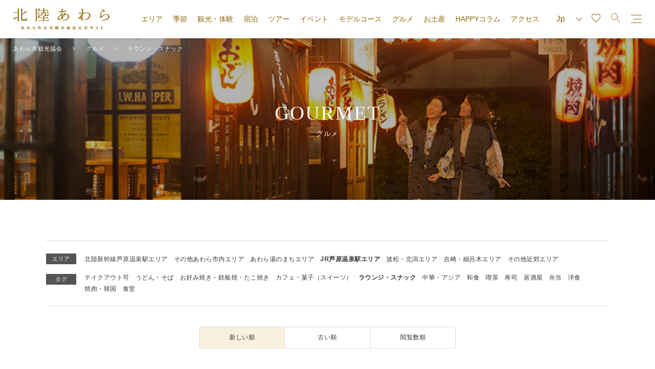

--- FILE ---
content_type: text/html; charset=UTF-8
request_url: https://awara.info/cat-gourmet/category-gourmet/gourmet-lounge?area=area_jr&orderby=date&order=DESC&category-gourmet=gourmet-lounge
body_size: 11676
content:
<!DOCTYPE html>
<html lang="ja">

<head>
    <meta charset="UTF-8">
    <meta name="viewport" content="width=device-width,initial-scale=1.0">
    
    <link rel="stylesheet" href="https://awara.info/wp-content/themes/awara/assets/css/animate.min.css" />
    <link rel="stylesheet" href="https://stackpath.bootstrapcdn.com/font-awesome/4.7.0/css/font-awesome.min.css" />
    <link rel="stylesheet" href="https://cdnjs.cloudflare.com/ajax/libs/vegas/2.5.1/vegas.min.css" />
    <link rel="stylesheet" href="//cdn.jsdelivr.net/npm/slick-carousel@1.8.1/slick/slick.css" />
    <link rel="stylesheet" href="https://awara.info/wp-content/themes/awara/style.css?date=2020" media="screen" type="text/css" />

    <!-- Google Tag Manager -->
    <script>
        (function(w, d, s, l, i) {
            w[l] = w[l] || [];
            w[l].push({
                'gtm.start': new Date().getTime(),
                event: 'gtm.js'
            });
            var f = d.getElementsByTagName(s)[0],
                j = d.createElement(s),
                dl = l != 'dataLayer' ? '&l=' + l : '';
            j.async = true;
            j.src =
                'https://www.googletagmanager.com/gtm.js?id=' + i + dl;
            f.parentNode.insertBefore(j, f);
        })(window, document, 'script', 'dataLayer', 'GTM-W43CJMD');
    </script>
    <!-- End Google Tag Manager -->
	<!-- Meta Pixel Code -->
	<meta name="facebook-domain-verification" content="x76qaucpaaz6m3iqa5h4r4sulssj25" />
	<script>
	!function(f,b,e,v,n,t,s)
	{if(f.fbq)return;n=f.fbq=function(){n.callMethod?
	n.callMethod.apply(n,arguments):n.queue.push(arguments)};
	if(!f._fbq)f._fbq=n;n.push=n;n.loaded=!0;n.version='2.0';
	n.queue=[];t=b.createElement(e);t.async=!0;
	t.src=v;s=b.getElementsByTagName(e)[0];
	s.parentNode.insertBefore(t,s)}(window, document,'script',
	'https://connect.facebook.net/en_US/fbevents.js');
	fbq('init', '256376587153869');
	fbq('track', 'PageView');
	</script>
	<noscript><img height="1" width="1" style="display:none"
	src="https://www.facebook.com/tr?id=256376587153869&ev=PageView&noscript=1"
	/></noscript>
	<!-- End Meta Pixel Code -->

    <!-- <script type="text/javascript" src="https://awara.info/wp-content/themes/awara/js/respond.js"></script> //ie8以下でレスポンシブ対応のJS -->
    <!--[if lt IE 9]>
<script type="text/javascript" src="https://awara.info/wp-content/themes/awara/js/html5shiv.js"></script>
<![endif]-->

    
		<!-- All in One SEO 4.7.1.1 - aioseo.com -->
		<title>ラウンジ・スナック - あわら市観光協会</title>
		<meta name="robots" content="max-image-preview:large" />
		<link rel="canonical" href="https://awara.info/cat-gourmet/category-gourmet/gourmet-lounge" />
		<meta name="generator" content="All in One SEO (AIOSEO) 4.7.1.1" />
		<meta property="og:locale" content="ja_JP" />
		<meta property="og:site_name" content="あわら市観光協会 - 北陸福井の旅行「かなざわら　あわら市」の観光や特産品、温泉宿泊の観光ガイド「あわら市観光協会」" />
		<meta property="og:type" content="website" />
		<meta property="og:url" content="https://awara.info/cat-gourmet/category-gourmet/gourmet-lounge" />
		<meta name="twitter:card" content="summary_large_image" />
		<script type="application/ld+json" class="aioseo-schema">
			{"@context":"https:\/\/schema.org","@graph":[{"@type":"BreadcrumbList","@id":"https:\/\/awara.info\/cat-gourmet\/category-gourmet\/gourmet-lounge#breadcrumblist","itemListElement":[{"@type":"ListItem","@id":"https:\/\/awara.info\/#listItem","position":1,"name":"\u5bb6","item":"https:\/\/awara.info\/","nextItem":"https:\/\/awara.info\/cat-gourmet\/category-gourmet\/gourmet-lounge#listItem"},{"@type":"ListItem","@id":"https:\/\/awara.info\/cat-gourmet\/category-gourmet\/gourmet-lounge#listItem","position":2,"name":"\u30e9\u30a6\u30f3\u30b8\u30fb\u30b9\u30ca\u30c3\u30af","previousItem":"https:\/\/awara.info\/#listItem"}]},{"@type":"CollectionPage","@id":"https:\/\/awara.info\/cat-gourmet\/category-gourmet\/gourmet-lounge#collectionpage","url":"https:\/\/awara.info\/cat-gourmet\/category-gourmet\/gourmet-lounge","name":"\u30e9\u30a6\u30f3\u30b8\u30fb\u30b9\u30ca\u30c3\u30af - \u3042\u308f\u3089\u5e02\u89b3\u5149\u5354\u4f1a","inLanguage":"ja","isPartOf":{"@id":"https:\/\/awara.info\/#website"},"breadcrumb":{"@id":"https:\/\/awara.info\/cat-gourmet\/category-gourmet\/gourmet-lounge#breadcrumblist"}},{"@type":"Organization","@id":"https:\/\/awara.info\/#organization","name":"\u3042\u308f\u3089\u5e02\u89b3\u5149\u5354\u4f1a","description":"\u5317\u9678\u798f\u4e95\u306e\u65c5\u884c\u300c\u304b\u306a\u3056\u308f\u3089\u3000\u3042\u308f\u3089\u5e02\u300d\u306e\u89b3\u5149\u3084\u7279\u7523\u54c1\u3001\u6e29\u6cc9\u5bbf\u6cca\u306e\u89b3\u5149\u30ac\u30a4\u30c9\u300c\u3042\u308f\u3089\u5e02\u89b3\u5149\u5354\u4f1a\u300d","url":"https:\/\/awara.info\/"},{"@type":"WebSite","@id":"https:\/\/awara.info\/#website","url":"https:\/\/awara.info\/","name":"\u3042\u308f\u3089\u5e02\u89b3\u5149\u5354\u4f1a","description":"\u5317\u9678\u798f\u4e95\u306e\u65c5\u884c\u300c\u304b\u306a\u3056\u308f\u3089\u3000\u3042\u308f\u3089\u5e02\u300d\u306e\u89b3\u5149\u3084\u7279\u7523\u54c1\u3001\u6e29\u6cc9\u5bbf\u6cca\u306e\u89b3\u5149\u30ac\u30a4\u30c9\u300c\u3042\u308f\u3089\u5e02\u89b3\u5149\u5354\u4f1a\u300d","inLanguage":"ja","publisher":{"@id":"https:\/\/awara.info\/#organization"}}]}
		</script>
		<!-- All in One SEO -->

<link rel='dns-prefetch' href='//s.w.org' />
<link rel="alternate" type="application/rss+xml" title="あわら市観光協会 &raquo; グルメ フィード" href="https://awara.info/cat-gourmet/feed/" />
		<script type="text/javascript">
			window._wpemojiSettings = {"baseUrl":"https:\/\/s.w.org\/images\/core\/emoji\/13.1.0\/72x72\/","ext":".png","svgUrl":"https:\/\/s.w.org\/images\/core\/emoji\/13.1.0\/svg\/","svgExt":".svg","source":{"concatemoji":"https:\/\/awara.info\/wp-includes\/js\/wp-emoji-release.min.js?ver=5.8.12"}};
			!function(e,a,t){var n,r,o,i=a.createElement("canvas"),p=i.getContext&&i.getContext("2d");function s(e,t){var a=String.fromCharCode;p.clearRect(0,0,i.width,i.height),p.fillText(a.apply(this,e),0,0);e=i.toDataURL();return p.clearRect(0,0,i.width,i.height),p.fillText(a.apply(this,t),0,0),e===i.toDataURL()}function c(e){var t=a.createElement("script");t.src=e,t.defer=t.type="text/javascript",a.getElementsByTagName("head")[0].appendChild(t)}for(o=Array("flag","emoji"),t.supports={everything:!0,everythingExceptFlag:!0},r=0;r<o.length;r++)t.supports[o[r]]=function(e){if(!p||!p.fillText)return!1;switch(p.textBaseline="top",p.font="600 32px Arial",e){case"flag":return s([127987,65039,8205,9895,65039],[127987,65039,8203,9895,65039])?!1:!s([55356,56826,55356,56819],[55356,56826,8203,55356,56819])&&!s([55356,57332,56128,56423,56128,56418,56128,56421,56128,56430,56128,56423,56128,56447],[55356,57332,8203,56128,56423,8203,56128,56418,8203,56128,56421,8203,56128,56430,8203,56128,56423,8203,56128,56447]);case"emoji":return!s([10084,65039,8205,55357,56613],[10084,65039,8203,55357,56613])}return!1}(o[r]),t.supports.everything=t.supports.everything&&t.supports[o[r]],"flag"!==o[r]&&(t.supports.everythingExceptFlag=t.supports.everythingExceptFlag&&t.supports[o[r]]);t.supports.everythingExceptFlag=t.supports.everythingExceptFlag&&!t.supports.flag,t.DOMReady=!1,t.readyCallback=function(){t.DOMReady=!0},t.supports.everything||(n=function(){t.readyCallback()},a.addEventListener?(a.addEventListener("DOMContentLoaded",n,!1),e.addEventListener("load",n,!1)):(e.attachEvent("onload",n),a.attachEvent("onreadystatechange",function(){"complete"===a.readyState&&t.readyCallback()})),(n=t.source||{}).concatemoji?c(n.concatemoji):n.wpemoji&&n.twemoji&&(c(n.twemoji),c(n.wpemoji)))}(window,document,window._wpemojiSettings);
		</script>
		<style type="text/css">
img.wp-smiley,
img.emoji {
	display: inline !important;
	border: none !important;
	box-shadow: none !important;
	height: 1em !important;
	width: 1em !important;
	margin: 0 .07em !important;
	vertical-align: -0.1em !important;
	background: none !important;
	padding: 0 !important;
}
</style>
	<link rel='stylesheet' id='wp-block-library-css'  href='https://awara.info/wp-includes/css/dist/block-library/style.min.css?ver=5.8.12' type='text/css' media='all' />
<link rel='stylesheet' id='contact-form-7-css'  href='https://awara.info/wp-content/plugins/contact-form-7/includes/css/styles.css?ver=4.9.2' type='text/css' media='all' />
<link rel='stylesheet' id='wp-members-css'  href='https://awara.info/wp-content/plugins/wp-members/assets/css/forms/generic-no-float.min.css?ver=3.4.9.5' type='text/css' media='all' />
<link rel='stylesheet' id='simple-favorites-css'  href='https://awara.info/wp-content/plugins/favorites/assets/css/favorites.css?ver=2.3.4' type='text/css' media='all' />
<script type='text/javascript' src='https://awara.info/wp-includes/js/jquery/jquery.min.js?ver=3.6.0' id='jquery-core-js'></script>
<script type='text/javascript' src='https://awara.info/wp-includes/js/jquery/jquery-migrate.min.js?ver=3.3.2' id='jquery-migrate-js'></script>
<script type='text/javascript' id='favorites-js-extra'>
/* <![CDATA[ */
var favorites_data = {"ajaxurl":"https:\/\/awara.info\/wp-admin\/admin-ajax.php","nonce":"4cc36812a9","favorite":"<i class=\"fa fa-heart-o\" aria-hidden=\"true\"><\/i> <span class=\"txt\">\u304a\u6c17\u306b\u5165\u308a\u306b\u767b\u9332<\/span>","favorited":"<i class=\"fa fa-heart\" aria-hidden=\"true\"><\/i> <span class=\"txt\">\u304a\u6c17\u306b\u5165\u308a\u767b\u9332\u6e08\u307f<span class=\"dell-info\">\uff08\u30af\u30ea\u30c3\u30af\u3067\u767b\u9332\u89e3\u9664\uff09<\/span><\/span>","includecount":"","indicate_loading":"","loading_text":"Loading","loading_image":"","loading_image_active":"","loading_image_preload":"","cache_enabled":"1","button_options":{"button_type":"custom","custom_colors":false,"box_shadow":false,"include_count":false,"default":{"background_default":false,"border_default":false,"text_default":false,"icon_default":false,"count_default":false},"active":{"background_active":false,"border_active":false,"text_active":false,"icon_active":false,"count_active":false}},"authentication_modal_content":"<p class=\"text-center\">\n\t\u304a\u6c17\u306b\u5165\u308a\u6a5f\u80fd\u3092\u4f7f\u7528\u3059\u308b\u306b\u306f\u3001<br class=\"pc-none\">\u4f1a\u54e1\u767b\u9332\uff08\u7121\u6599\uff09\u304c\u5fc5\u8981\u3067\u3059\u3002<br \/>\n\t\u4ee5\u4e0b\u306e\u30da\u30fc\u30b8\u304b\u3089\u3001<br class=\"pc-none\">\u30ed\u30b0\u30a4\u30f3\u307e\u305f\u306f\u65b0\u898f\u4f1a\u54e1\u767b\u9332\u3092<br class=\"pc-none\">\u304a\u9858\u3044\u3044\u305f\u3057\u307e\u3059\u3002\n<\/p>\n<p class=\"text-center\">\n<a href=\"\/favorite\">\u30ed\u30b0\u30a4\u30f3\uff0f\u65b0\u898f\u4f1a\u54e1\u767b\u9332<\/a><\/p>\n","authentication_redirect":"","dev_mode":"","logged_in":"","user_id":"0","authentication_redirect_url":"https:\/\/awara.info\/wp-login.php"};
/* ]]> */
</script>
<script type='text/javascript' src='https://awara.info/wp-content/plugins/favorites/assets/js/favorites.min.js?ver=2.3.4' id='favorites-js'></script>
<script type='text/javascript' id='eio-lazy-load-js-extra'>
/* <![CDATA[ */
var eio_lazy_vars = {"exactdn_domain":"","skip_autoscale":"0"};
/* ]]> */
</script>
<script type='text/javascript' src='https://awara.info/wp-content/plugins/ewww-image-optimizer/includes/lazysizes.min.js?ver=571.0' id='eio-lazy-load-js'></script>
<link rel="https://api.w.org/" href="https://awara.info/wp-json/" /><link rel="alternate" type="application/json" href="https://awara.info/wp-json/wp/v2/category-gourmet/23" /><link rel="EditURI" type="application/rsd+xml" title="RSD" href="https://awara.info/xmlrpc.php?rsd" />
<link rel="wlwmanifest" type="application/wlwmanifest+xml" href="https://awara.info/wp-includes/wlwmanifest.xml" /> 
<meta name="generator" content="WordPress 5.8.12" />
<style type="text/css">.recentcomments a{display:inline !important;padding:0 !important;margin:0 !important;}</style><noscript><style>.lazyload[data-src]{display:none !important;}</style></noscript><link rel="icon" href="https://awara.info/wp-content/uploads/2020/11/cropped-82370188_1421340851381638_8013590100166311936_o-32x32.jpg" sizes="32x32" />
<link rel="icon" href="https://awara.info/wp-content/uploads/2020/11/cropped-82370188_1421340851381638_8013590100166311936_o-192x192.jpg" sizes="192x192" />
<link rel="apple-touch-icon" href="https://awara.info/wp-content/uploads/2020/11/cropped-82370188_1421340851381638_8013590100166311936_o-180x180.jpg" />
<meta name="msapplication-TileImage" content="https://awara.info/wp-content/uploads/2020/11/cropped-82370188_1421340851381638_8013590100166311936_o-270x270.jpg" />

    <script>
        (function(i, s, o, g, r, a, m) {
            i['GoogleAnalyticsObject'] = r;
            i[r] = i[r] || function() {
                (i[r].q = i[r].q || []).push(arguments)
            }, i[r].l = 1 * new Date();
            a = s.createElement(o),
                m = s.getElementsByTagName(o)[0];
            a.async = 1;
            a.src = g;
            m.parentNode.insertBefore(a, m)
        })(window, document, 'script', '//www.google-analytics.com/analytics.js', 'ga');

        ga('create', 'UA-3834814-26', 'awara.info');
        ga('send', 'pageview');
    </script>

</head>

<body class="archive post-type-archive post-type-archive-cat-gourmet">
    <!-- <body class="menu-active"> -->
    <!-- Google Tag Manager (noscript) -->
    <noscript><iframe src="https://www.googletagmanager.com/ns.html?id=GTM-W43CJMD" height="0" width="0" style="display:none;visibility:hidden"></iframe></noscript>
    <!-- End Google Tag Manager (noscript) -->

    <div class="sp-none bg-menu menu-trigger"></div>
    <header id="masthead" class="site-header" role="banner">
        <div class="container">
            <p class="site-branding">			<span class="jp-only">
				<a href="https://awara.info">
					<img src="[data-uri]" alt="北陸あわら（あわら市観光協会公式サイト）" data-src="https://awara.info/wp-content/themes/awara/assets/img/logo@2x.png" loading="lazy" class="lazyload" /><noscript><img src="https://awara.info/wp-content/themes/awara/assets/img/logo@2x.png" alt="北陸あわら（あわら市観光協会公式サイト）" data-eio="l" /></noscript>
				</a>
			</span>
			<span class="multilingual-only">
				<a href="https://awara.info/multilingual">
					<img src="[data-uri]" alt="北陸あわら（あわら市観光協会公式サイト）" data-src="https://awara.info/wp-content/themes/awara/assets/img/logo@2x.png" loading="lazy" class="lazyload" /><noscript><img src="https://awara.info/wp-content/themes/awara/assets/img/logo@2x.png" alt="北陸あわら（あわら市観光協会公式サイト）" data-eio="l" /></noscript>
				</a>
			</span>

            </p>            <div class="header-right-wrapper">
                <nav id="global-navigation" class="navigation drawer_block sp-none" role="global-navigation">
                    <ul class="global-menu">
                        <li><span>エリア</span>
                            <ul class="area">
                                <li><a href="/area_yunomachi">あわら湯のまちエリア</a></li>
                                <li><a href="/area_jrawara">JR芦原温泉駅エリア</a></li>
                                <li><a href="/area_namikita">波松・北潟エリア</a></li>
                                <li><a href="/area_yoshihoso">吉崎・細呂木エリア</a></li>
                                <li><a href="/area_in_other">その他近郊エリア</a></li>
                            </ul>
                        </li>
                        <li><span>季節</span>
                            <ul class="season">
                                <li><a href="/spring">あわらの春</a></li>
                                <li><a href="/summer">あわらの夏</a></li>
                                <li><a href="/autumn">あわらの秋</a></li>
                                <li><a href="/winter">あわらの冬</a></li>
                            </ul>
                        </li>
                        <li><a href="/cat-sightseeing">観光・体験</a></li>
                        <li><a href="/cat-stay">宿泊</a></li>
                        <li><a href="/cat_tour/">ツアー</a></li>
                        <li><a href="/cat_event/">イベント</a></li>
                        <li><a href="/cat_course/">モデルコース</a></li>
                        <li><a href="/cat-gourmet">グルメ</a></li>
                        <li><a href="/cat-gift">お土産</a></li>
                        <li><a href="/cat_contents">HAPPYコラム</a></li>
                        <li><a href="/access">アクセス</a></li>
                    </ul>
                </nav>
                <nav id="sp-navigation" class="navigation" role="sp-navigation">
                    <ul class="sp-menu">
                        <!--IF_TRANS_HIDE:-->
                        <li class="top-free-erea">
                            <a href="/fun-club" class="btn">あわらファンクラブ</a>
                        </li>
                        <!--/IF_TRANS_HIDE:-->
                        <li>
                            <p class="label-p">
                                                                    ログイン
                                                            </p>
                            <ul>
                                                                    <li><a href="/login">ログイン</a></li>
                                    <li><a href="/new-member">新規会員登録</a></li>
                                                            </ul>
                        </li>
                        <li>
                            <p class="label-p">カテゴリ</p>
                            <ul>
                                <li><a href="/cat-sightseeing">観光・体験</a></li>
                                <li><a href="/cat-stay">宿泊</a></li>
                                <li><a href="/cat_tour/">ツアー</a></li>
                                <li><a href="/cat_event/">イベント</a></li>
                                <li><a href="/cat_course/">モデルコース</a></li>
                                <li><a href="/cat-gourmet">グルメ</a></li>
                                <li><a href="/cat-gift">お土産</a></li>
                                <li><a href="/cat_contents">HAPPYコラム</a></li>
                            </ul>
                        </li>
                        <li>
                            <p class="label-p">季節</p>
                            <ul>
                                <li><a href="/spring">あわらの春</a></li>
                                <li><a href="/summer">あわらの夏</a></li>
                                <li><a href="/autumn">あわらの秋</a></li>
                                <li><a href="/winter">あわらの冬</a></li>
                            </ul>
                        </li>
                        <li>
                            <p class="label-p">エリア</p>
                            <ul>
                                <li><a href="/area_yunomachi">あわら湯のまちエリア</a></li>
                                <li><a href="/area_jrawara">JR芦原温泉駅エリア</a></li>
                                <li><a href="/area_namikita">波松・北潟エリア</a></li>
                                <li><a href="/area_yoshihoso">吉崎・細呂木エリア</a></li>
                                <li><a href="/area_in_other">その他近郊エリア</a></li>
                            </ul>
                        </li>
                        <li>
                            <p class="label-p">あわら市について</p>
                            <ul>
                                <li><a href="/about-hokuriku-awara">あわら市を知る</a></li>
                                <li><a href="/pamphlet">パンフレットを見る</a></li>
                                <li><a href="/for-vendor">観光事業者の方</a></li>
                                <li><a href="/fun-club">あわらファンクラブ</a></li>
                                <li><a href="/cat-citizens-guide">市民ガイド</a></li>
                                <li><a href="/access">アクセス</a></li>
                            </ul>
                        </li>
                        <!--IF_TRANS_HIDE:-->
                        <li>
                            <p class="label-p">あわら市観光協会について</p>
                            <ul>
                                <li><a href="/about-tourism-association">あわら市観光協会について</a></li>
                                <li><a href="/cat-convenience">あわら市観光協会会員ページ</a></li>
                                <li><a href="/facility-use">施設利用について</a></li>
                                <li><a href="/ad-recruiting">バナー広告募集について</a></li>
                                <li><a href="/admission-guid">入会のご案内</a></li>
                                <li><a href="/contact">お問い合わせフォーム</a></li>
                            </ul>
                        </li>
                        <!--/IF_TRANS_HIDE:-->
                    </ul>
                </nav>
                <nav id="utility-navigation" class="navigation" role="utility-navigation">
                    <ul class="utility">
                        <li class="language-wrap">
                            <olang>
                                <select name="language" id="language" onChange="location.href=value;">
                                    <option value="https://awara.info" selected>Jp</option>
                                    <option value="https://honyaku.j-server.com/LUCAWARAIN/ns/tl_ex.cgi?SURL=https://awara.info/multilingual?SLANG=ja&TLANG=en&XMODE=0">En</option>
                                    <option value="https://honyaku.j-server.com/LUCAWARAIN/ns/tl_ex.cgi?SURL=https://awara.info/multilingual?SLANG=ja&TLANG=zh&XMODE=0">Ch</option>
                                    <option value="https://honyaku.j-server.com/LUCAWARAIN/ns/tl_ex.cgi?SURL=https://awara.info/multilingual?SLANG=ja&TLANG=zhb&XMODE=0">T-Ch</option>
                                    <option value="https://honyaku.j-server.com/LUCAWARAIN/ns/tl_ex.cgi?SURL=https://awara.info/multilingual?SLANG=ja&TLANG=ko&XMODE=0">Ko</option>
                                </select>
                            </olang>
                        </li>
                        <li class="favorite-wrap">
                            <a href="/favorite" class="favorite-btn"><img src="[data-uri]" alt="" data-src="https://awara.info/wp-content/themes/awara/assets/svg/favourite.svg" loading="lazy" class="lazyload"><noscript><img src="https://awara.info/wp-content/themes/awara/assets/svg/favourite.svg" alt="" data-eio="l"></noscript></a>
                        </li>
                        <li class="search-wrap">
                            <span class="modal-on" data-tgt="modal-search"><img src="[data-uri]" alt="" data-src="https://awara.info/wp-content/themes/awara/assets/svg/search.svg" loading="lazy" class="lazyload"><noscript><img src="https://awara.info/wp-content/themes/awara/assets/svg/search.svg" alt="" data-eio="l"></noscript></span>
                        </li>
                        <li class="sp-menu">
                            <a class="menu-btn menu-trigger">
                                <div class="icon btn-menu-trigger">
                                    <span></span>
                                    <span></span>
                                    <span></span>
                                </div>
                            </a>
                        </li>
                    </ul>
                </nav>
            </div>
            <!-- end/.header-right-wrapper -->
        </div>
    </header><!-- #masthead -->
    <div id="loading">
        <div class="spinner"></div>
    </div>
<div id="contents" class="archive-page type-cat-gourmet">
    <!--パンくず-->
    <div class="breadcrumbs" typeof="BreadcrumbList" vocab="https://schema.org/">
        <span property="itemListElement" typeof="ListItem"><a property="item" typeof="WebPage" title="Go to あわら市観光協会." href="https://awara.info" class="home" ><span property="name">あわら市観光協会</span></a><meta property="position" content="1"></span><span property="itemListElement" typeof="ListItem"><a property="item" typeof="WebPage" title="Go to グルメ." href="https://awara.info/cat-gourmet" class="archive post-cat-gourmet-archive" ><span property="name">グルメ</span></a><meta property="position" content="2"></span><span property="itemListElement" typeof="ListItem"><span property="name">ラウンジ・スナック</span><meta property="position" content="3"></span>    </div>
    <!--end / パンくず-->
    <main id="main">

        <section class="subpage-title">
            <div class="main-title">
                <div class="inner-title">
                    <h1 class="en-jp">
                        <span class="en">GOURMET</span>
                        <span class="jp">グルメ</span>
                    </h1>
                </div>
            </div>
        </section>

        <section class="search-wrap inner">
            <div class="search-inner">
                <dl class="term-wrap">
                    <dt>エリア</dt>
                    <dd>
                        <a href="/cat-gourmet/category-gourmet/gourmet-lounge?area=%E5%8C%97%E9%99%B8%E6%96%B0%E5%B9%B9%E7%B7%9A%E8%8A%A6%E5%8E%9F%E6%B8%A9%E6%B3%89%E9%A7%85%E3%82%A8%E3%83%AA%E3%82%A2&orderby=date&order=DESC&category-gourmet=gourmet-lounge">北陸新幹線芦原温泉駅エリア</a><a href="/cat-gourmet/category-gourmet/gourmet-lounge?area=%E3%81%9D%E3%81%AE%E4%BB%96%E3%81%82%E3%82%8F%E3%82%89%E5%B8%82%E5%86%85%E3%82%A8%E3%83%AA%E3%82%A2&orderby=date&order=DESC&category-gourmet=gourmet-lounge">その他あわら市内エリア</a><a href="/cat-gourmet/category-gourmet/gourmet-lounge?area=area_yunomachi&orderby=date&order=DESC&category-gourmet=gourmet-lounge">あわら湯のまちエリア</a><a class="current" href="/cat-gourmet/category-gourmet/gourmet-lounge?orderby=date&order=DESC&category-gourmet=gourmet-lounge">JR芦原温泉駅エリア</a><a href="/cat-gourmet/category-gourmet/gourmet-lounge?area=area_namikita&orderby=date&order=DESC&category-gourmet=gourmet-lounge">波松・北潟エリア</a><a href="/cat-gourmet/category-gourmet/gourmet-lounge?area=area_yoshihoso&orderby=date&order=DESC&category-gourmet=gourmet-lounge">吉崎・細呂木エリア</a><a href="/cat-gourmet/category-gourmet/gourmet-lounge?area=area_other&orderby=date&order=DESC&category-gourmet=gourmet-lounge">その他近郊エリア</a>                    </dd>
                </dl>
                <dl class="term-wrap">
                    <dt>タグ</dt>
                    <dd>
                        <a href="/cat-gourmet/category-gourmet/gourmet-lounge?area=area_jr&orderby=date&order=DESC&category-gourmet=takeout">テイクアウト可</a><a href="/cat-gourmet/category-gourmet/gourmet-lounge?area=area_jr&orderby=date&order=DESC&category-gourmet=gourmet-udon-soba">うどん・そば</a><a href="/cat-gourmet/category-gourmet/gourmet-lounge?area=area_jr&orderby=date&order=DESC&category-gourmet=gourmet-okonomiyaki">お好み焼き・鉄板焼・たこ焼き</a><a href="/cat-gourmet/category-gourmet/gourmet-lounge?area=area_jr&orderby=date&order=DESC&category-gourmet=gourmet-sweets">カフェ・菓子（スイーツ）</a><a class="current" href="/cat-gourmet/category-gourmet/gourmet-lounge?area=area_jr&orderby=date&order=DESC">ラウンジ・スナック</a><a href="/cat-gourmet/category-gourmet/gourmet-lounge?area=area_jr&orderby=date&order=DESC&category-gourmet=gourmet-chinese-foods">中華・アジア</a><a href="/cat-gourmet/category-gourmet/gourmet-lounge?area=area_jr&orderby=date&order=DESC&category-gourmet=gourmet-japanese-foods">和食</a><a href="/cat-gourmet/category-gourmet/gourmet-lounge?area=area_jr&orderby=date&order=DESC&category-gourmet=gourmet-cafe">喫茶</a><a href="/cat-gourmet/category-gourmet/gourmet-lounge?area=area_jr&orderby=date&order=DESC&category-gourmet=sushi">寿司</a><a href="/cat-gourmet/category-gourmet/gourmet-lounge?area=area_jr&orderby=date&order=DESC&category-gourmet=gourmet-izakaya">居酒屋</a><a href="/cat-gourmet/category-gourmet/gourmet-lounge?area=area_jr&orderby=date&order=DESC&category-gourmet=gourmet-lunch">弁当</a><a href="/cat-gourmet/category-gourmet/gourmet-lounge?area=area_jr&orderby=date&order=DESC&category-gourmet=gourmet-western-foods">洋食</a><a href="/cat-gourmet/category-gourmet/gourmet-lounge?area=area_jr&orderby=date&order=DESC&category-gourmet=gourmet-korean-foods">焼肉・韓国</a><a href="/cat-gourmet/category-gourmet/gourmet-lounge?area=area_jr&orderby=date&order=DESC&category-gourmet=gourmet-dining">食堂</a>                    </dd>
                </dl>
            </div>
            <div class="orderby-wrap">
                <ul class="orderby-ul">
                    <li class="current">
                        <a href="/cat-gourmet/category-gourmet/gourmet-lounge?area=area_jr&orderby=date&order=DESC&category-gourmet=gourmet-lounge">新しい順</a>
                    </li>
                    <li >
                        <a href="/cat-gourmet/category-gourmet/gourmet-lounge?area=area_jr&orderby=date&order=ASC&category-gourmet=gourmet-lounge">古い順</a>
                    </li>
                    <li >
                        <a href="/cat-gourmet/category-gourmet/gourmet-lounge?area=area_jr&orderby=meta_value_num&order=DESC&category-gourmet=gourmet-lounge&meta_key=views">閲覧数順</a>
                    </li>
                </ul>
            </div>
            <p class="member-info"><img src="[data-uri]" alt="あわら市観光協会 会員" data-src="https://awara.info/wp-content/themes/awara/assets/svg/icon-member.svg" loading="lazy" class="lazyload"><noscript><img src="https://awara.info/wp-content/themes/awara/assets/svg/icon-member.svg" alt="あわら市観光協会 会員" data-eio="l"></noscript>・・・あわら市観光協会会員</p>
        </section>

        <section>
            <div class="inner">
                <div class="archive-list">
                                                        </div>
                

<div class="btn-wrap pagination text-center">
  </div><!-- /.pagination -->
            </div>
                    </section>

    </main>
    <!--/main-->
</div>
<!--/contents-->


<footer>
    <div class="sns-wrap">
        <aside>
            <ul>
                <li><a href="https://www.instagram.com/awara_kanko/?hl=ja" target="_blank"><img src="[data-uri]" alt="instagram" data-src="https://awara.info/wp-content/themes/awara/assets/svg/icon-instagram.svg" loading="lazy" class="lazyload"><noscript><img src="https://awara.info/wp-content/themes/awara/assets/svg/icon-instagram.svg" alt="instagram" data-eio="l"></noscript></a></li>
                <li><a href="https://www.youtube.com/channel/UCTAYwsqKAUIoesMyIdPZ5fw" target="_blank"><img src="[data-uri]" alt="youtube" data-src="https://awara.info/wp-content/themes/awara/assets/svg/icon-youtube.svg" loading="lazy" class="lazyload"><noscript><img src="https://awara.info/wp-content/themes/awara/assets/svg/icon-youtube.svg" alt="youtube" data-eio="l"></noscript></a></li>
                <li><a href="" target="_blank"><img src="[data-uri]" alt="Twitter" data-src="https://awara.info/wp-content/themes/awara/assets/svg/icon-twitter.svg" loading="lazy" class="lazyload"><noscript><img src="https://awara.info/wp-content/themes/awara/assets/svg/icon-twitter.svg" alt="Twitter" data-eio="l"></noscript></a></li>
                <li><a href="https://www.facebook.com/awarakanko/" target="_blank"><img src="[data-uri]" alt="Facebook" data-src="https://awara.info/wp-content/themes/awara/assets/svg/icon-facebook.svg" loading="lazy" class="lazyload"><noscript><img src="https://awara.info/wp-content/themes/awara/assets/svg/icon-facebook.svg" alt="Facebook" data-eio="l"></noscript></a></li>
            </ul>
        </aside>
    </div>
    <div class="bnr-wrap">
                    <aside class="paid-ad">
                <ul id="my_sidebar_widget">
                    <li id="simpleimage-10" class="widget widget_simpleimage">

	<p class="simple-image">
		<a href="https://www.mimatu.net/" target="_blank"><img width="719" height="244" src="https://awara.info/wp-content/ewww/lazy/placeholder-719x244.png" class="attachment-full size-full lazyload" alt="美松"   data-src="https://awara.info/wp-content/uploads/2020/10/bnr_mimatsu.jpg" loading="lazy" data-srcset="https://awara.info/wp-content/uploads/2020/10/bnr_mimatsu.jpg 719w, https://awara.info/wp-content/uploads/2020/10/bnr_mimatsu-300x102.jpg 300w" data-sizes="auto" /><noscript><img width="719" height="244" src="https://awara.info/wp-content/uploads/2020/10/bnr_mimatsu.jpg" class="attachment-full size-full" alt="美松" srcset="https://awara.info/wp-content/uploads/2020/10/bnr_mimatsu.jpg 719w, https://awara.info/wp-content/uploads/2020/10/bnr_mimatsu-300x102.jpg 300w" sizes="(max-width: 719px) 100vw, 719px" data-eio="l" /></noscript></a>	</p>


</li>
<li id="simpleimage-9" class="widget widget_simpleimage">

	<p class="simple-image">
		<a href="https://www.g-housen.co.jp/" target="_blank"><img width="719" height="244" src="https://awara.info/wp-content/ewww/lazy/placeholder-719x244.png" class="attachment-full size-full lazyload" alt=""   data-src="https://awara.info/wp-content/uploads/2020/10/bnr_g-housen.jpg" loading="lazy" data-srcset="https://awara.info/wp-content/uploads/2020/10/bnr_g-housen.jpg 719w, https://awara.info/wp-content/uploads/2020/10/bnr_g-housen-300x102.jpg 300w" data-sizes="auto" /><noscript><img width="719" height="244" src="https://awara.info/wp-content/uploads/2020/10/bnr_g-housen.jpg" class="attachment-full size-full" alt="" srcset="https://awara.info/wp-content/uploads/2020/10/bnr_g-housen.jpg 719w, https://awara.info/wp-content/uploads/2020/10/bnr_g-housen-300x102.jpg 300w" sizes="(max-width: 719px) 100vw, 719px" data-eio="l" /></noscript></a>	</p>


</li>
                </ul>
            </aside>
                            <aside class="free-ad">
                <ul id="my_sidebar_widget">
                    <li id="simpleimage-11" class="widget widget_simpleimage">
<h2 class="widgettitle">湯けむり横丁</h2>

	<p class="simple-image">
		<a href="http://yukemuriyokocho.com/" target="_blank"><img width="225" height="70" src="data:image/svg+xml,%3Csvg xmlns='http://www.w3.org/2000/svg' viewBox='0 0 225 70'%3E%3C/svg%3E" class="attachment-full size-full lazyload" alt="" data-src="https://awara.info/wp-content/uploads/2020/10/bnr_yokocho.jpg" loading="lazy" /><noscript><img width="225" height="70" src="https://awara.info/wp-content/uploads/2020/10/bnr_yokocho.jpg" class="attachment-full size-full" alt="" data-eio="l" /></noscript></a>	</p>


</li>
<li id="simpleimage-13" class="widget widget_simpleimage">
<h2 class="widgettitle">金津創作の森</h2>

	<p class="simple-image">
		<a href="http://sosaku.jp/" target="_blank"><img width="225" height="70" src="data:image/svg+xml,%3Csvg xmlns='http://www.w3.org/2000/svg' viewBox='0 0 225 70'%3E%3C/svg%3E" class="attachment-full size-full lazyload" alt="" data-src="https://awara.info/wp-content/uploads/2020/10/bnr_sousaku.jpg" loading="lazy" /><noscript><img width="225" height="70" src="https://awara.info/wp-content/uploads/2020/10/bnr_sousaku.jpg" class="attachment-full size-full" alt="" data-eio="l" /></noscript></a>	</p>


</li>
<li id="simpleimage-14" class="widget widget_simpleimage">
<h2 class="widgettitle">じゃらん</h2>

	<p class="simple-image">
		<a href="http://www.jalan.net/activity/cit_182080000/?dateUndecided=1&#038;vos=aljacpalotzzx00000011" target="_blank"><img width="225" height="70" src="data:image/svg+xml,%3Csvg xmlns='http://www.w3.org/2000/svg' viewBox='0 0 225 70'%3E%3C/svg%3E" class="attachment-full size-full lazyload" alt="" data-src="https://awara.info/wp-content/uploads/2020/10/bnr_jaran.jpg" loading="lazy" /><noscript><img width="225" height="70" src="https://awara.info/wp-content/uploads/2020/10/bnr_jaran.jpg" class="attachment-full size-full" alt="" data-eio="l" /></noscript></a>	</p>


</li>
<li id="simpleimage-15" class="widget widget_simpleimage">
<h2 class="widgettitle">あわら蟹がらプロジェクト</h2>

	<p class="simple-image">
		<a href="http://awara.info/kanigara/" target="_blank"><img width="225" height="70" src="data:image/svg+xml,%3Csvg xmlns='http://www.w3.org/2000/svg' viewBox='0 0 225 70'%3E%3C/svg%3E" class="attachment-full size-full lazyload" alt="" data-src="https://awara.info/wp-content/uploads/2020/10/bnr_kani_pj.jpg" loading="lazy" /><noscript><img width="225" height="70" src="https://awara.info/wp-content/uploads/2020/10/bnr_kani_pj.jpg" class="attachment-full size-full" alt="" data-eio="l" /></noscript></a>	</p>


</li>
<li id="simpleimage-3" class="widget widget_simpleimage">
<h2 class="widgettitle">あわら市</h2>

	<p class="simple-image">
		<a href="http://www.city.awara.lg.jp/" target="_blank"><img width="225" height="70" src="data:image/svg+xml,%3Csvg xmlns='http://www.w3.org/2000/svg' viewBox='0 0 225 70'%3E%3C/svg%3E" class="attachment-full size-full lazyload" alt="あわら市" data-src="https://awara.info/wp-content/uploads/2020/10/bnr_awara.jpg" loading="lazy" /><noscript><img width="225" height="70" src="https://awara.info/wp-content/uploads/2020/10/bnr_awara.jpg" class="attachment-full size-full" alt="あわら市" data-eio="l" /></noscript></a>	</p>


</li>
<li id="simpleimage-8" class="widget widget_simpleimage">
<h2 class="widgettitle">WEB旅ナビ</h2>

	<p class="simple-image">
		<a href="http://kanko-sakai.com/" target="_blank"><img width="225" height="70" src="data:image/svg+xml,%3Csvg xmlns='http://www.w3.org/2000/svg' viewBox='0 0 225 70'%3E%3C/svg%3E" class="attachment-full size-full lazyload" alt="" data-src="https://awara.info/wp-content/uploads/2020/10/bnr_navi.jpg" loading="lazy" /><noscript><img width="225" height="70" src="https://awara.info/wp-content/uploads/2020/10/bnr_navi.jpg" class="attachment-full size-full" alt="" data-eio="l" /></noscript></a>	</p>


</li>
<li id="simpleimage-18" class="widget widget_simpleimage">
<h2 class="widgettitle">あわら市観光時御者災害対応マニュアル</h2>

	<p class="simple-image">
		<a href="https://awara.info/wp-content/themes/awara/images/side/saigai.pdf" target="_blank"><img width="225" height="70" src="data:image/svg+xml,%3Csvg xmlns='http://www.w3.org/2000/svg' viewBox='0 0 225 70'%3E%3C/svg%3E" class="attachment-full size-full lazyload" alt="" data-src="https://awara.info/wp-content/uploads/2020/10/bnr_saigai.jpg" loading="lazy" /><noscript><img width="225" height="70" src="https://awara.info/wp-content/uploads/2020/10/bnr_saigai.jpg" class="attachment-full size-full" alt="" data-eio="l" /></noscript></a>	</p>


</li>
<li id="simpleimage-7" class="widget widget_simpleimage">
<h2 class="widgettitle">ふるさとチョイス</h2>

	<p class="simple-image">
		<a href="https://www.furusato-tax.jp/city/product/18208" target="_blank"><img width="225" height="70" src="data:image/svg+xml,%3Csvg xmlns='http://www.w3.org/2000/svg' viewBox='0 0 225 70'%3E%3C/svg%3E" class="attachment-full size-full lazyload" alt="" data-src="https://awara.info/wp-content/uploads/2020/10/bnr_furusato.jpg" loading="lazy" /><noscript><img width="225" height="70" src="https://awara.info/wp-content/uploads/2020/10/bnr_furusato.jpg" class="attachment-full size-full" alt="" data-eio="l" /></noscript></a>	</p>


</li>
<li id="simpleimage-24" class="widget widget_simpleimage">
<h2 class="widgettitle">がけっぷちリゾート</h2>

	<p class="simple-image">
		<a href="https://awara-ijyu.jp" target="_blank"><img width="180" height="50" src="data:image/svg+xml,%3Csvg xmlns='http://www.w3.org/2000/svg' viewBox='0 0 180 50'%3E%3C/svg%3E" class="attachment-full size-full lazyload" alt="" data-src="https://awara.info/wp-content/uploads/2025/04/18c99558df2d3e20e85e1925b6495b08.jpg" loading="lazy" /><noscript><img width="180" height="50" src="https://awara.info/wp-content/uploads/2025/04/18c99558df2d3e20e85e1925b6495b08.jpg" class="attachment-full size-full" alt="" data-eio="l" /></noscript></a>	</p>


</li>
<li id="simpleimage-4" class="widget widget_simpleimage">
<h2 class="widgettitle">COOL JAPAN VIDEOS</h2>

	<p class="simple-image">
		<a href="https://cooljapan-videos.com/jp/user/5g7p0y78" target="_blank"><img width="300" height="125" src="https://awara.info/wp-content/ewww/lazy/placeholder-300x125.png" class="attachment-medium size-medium lazyload" alt=""   data-src="https://awara.info/wp-content/uploads/2024/11/banner-1-300x125.jpg" loading="lazy" data-srcset="https://awara.info/wp-content/uploads/2024/11/banner-1-300x125.jpg 300w, https://awara.info/wp-content/uploads/2024/11/banner-1.jpg 600w" data-sizes="auto" /><noscript><img width="300" height="125" src="https://awara.info/wp-content/uploads/2024/11/banner-1-300x125.jpg" class="attachment-medium size-medium" alt="" srcset="https://awara.info/wp-content/uploads/2024/11/banner-1-300x125.jpg 300w, https://awara.info/wp-content/uploads/2024/11/banner-1.jpg 600w" sizes="(max-width: 300px) 100vw, 300px" data-eio="l" /></noscript></a>	</p>


</li>
<li id="simpleimage-21" class="widget widget_simpleimage">
<h2 class="widgettitle">がけっぷちリゾート</h2>

	<p class="simple-image">
		<a href="https://sakai-awara.jp/"><img width="300" height="125" src="data:image/svg+xml,%3Csvg xmlns='http://www.w3.org/2000/svg' viewBox='0 0 300 125'%3E%3C/svg%3E" class="attachment-full size-full lazyload" alt="" data-src="https://awara.info/wp-content/uploads/2021/05/be3901d4a3b8aa340d31e25bf14a98bd.gif" loading="lazy" /><noscript><img width="300" height="125" src="https://awara.info/wp-content/uploads/2021/05/be3901d4a3b8aa340d31e25bf14a98bd.gif" class="attachment-full size-full" alt="" data-eio="l" /></noscript></a>	</p>


</li>
<li id="simpleimage-2" class="widget widget_simpleimage">
<h2 class="widgettitle">ふくいドットコム</h2>

	<p class="simple-image">
		<a href="http://www.fuku-e.com/" target="_blank"><img width="1000" height="182" src="https://awara.info/wp-content/ewww/lazy/placeholder-1000x182.png" class="attachment-full size-full lazyload" alt=""   data-src="https://awara.info/wp-content/uploads/2022/05/adca8a4cbd2a093f81ca2c5caa3627cf.png" loading="lazy" data-srcset="https://awara.info/wp-content/uploads/2022/05/adca8a4cbd2a093f81ca2c5caa3627cf.png 1000w, https://awara.info/wp-content/uploads/2022/05/adca8a4cbd2a093f81ca2c5caa3627cf-300x55.png 300w, https://awara.info/wp-content/uploads/2022/05/adca8a4cbd2a093f81ca2c5caa3627cf-768x140.png 768w" data-sizes="auto" /><noscript><img width="1000" height="182" src="https://awara.info/wp-content/uploads/2022/05/adca8a4cbd2a093f81ca2c5caa3627cf.png" class="attachment-full size-full" alt="" srcset="https://awara.info/wp-content/uploads/2022/05/adca8a4cbd2a093f81ca2c5caa3627cf.png 1000w, https://awara.info/wp-content/uploads/2022/05/adca8a4cbd2a093f81ca2c5caa3627cf-300x55.png 300w, https://awara.info/wp-content/uploads/2022/05/adca8a4cbd2a093f81ca2c5caa3627cf-768x140.png 768w" sizes="(max-width: 1000px) 100vw, 1000px" data-eio="l" /></noscript></a>	</p>


</li>
                </ul>
            </aside>
            </div>
    <nav class="language-wrap">
		<olang>
			<ul>
					<li><a href="https://awara.info">日本語</a></li>
					<li><a href="https://honyaku.j-server.com/LUCAWARAIN/ns/tl_ex.cgi?SURL=https://awara.info/multilingual?SLANG=ja&TLANG=en&XMODE=0">English</a></li>
					<li><a href="https://honyaku.j-server.com/LUCAWARAIN/ns/tl_ex.cgi?SURL=https://awara.info/multilingual?SLANG=ja&TLANG=zh&XMODE=0">簡体中文</a></li>
					<li><a href="https://honyaku.j-server.com/LUCAWARAIN/ns/tl_ex.cgi?SURL=https://awara.info/multilingual?SLANG=ja&TLANG=zhb&XMODE=0">繁体中文</a></li>
					<li><a href="https://honyaku.j-server.com/LUCAWARAIN/ns/tl_ex.cgi?SURL=https://awara.info/multilingual?SLANG=ja&TLANG=ko&XMODE=0">한국어</a></li>
			</ul>
		</olang>
    </nav>
    <div class="mini-sitemap">
        <div class="inner">
            <div class="main-footer">
                <p class="footer-logo"><img src="[data-uri]" alt="北陸あわら（あわら市観光協会公式サイト）" data-src="https://awara.info/wp-content/themes/awara/assets/svg/logo-footer.svg" loading="lazy" class="lazyload"><noscript><img src="https://awara.info/wp-content/themes/awara/assets/svg/logo-footer.svg" alt="北陸あわら（あわら市観光協会公式サイト）" data-eio="l"></noscript></p>
				<div class="f-contact-box">
					<div class="box-title">あわら市観光協会</div>
					<div class="box-address">〒910-4103　あわら市二面３３－１－５<br>えちぜん鉄道あわら湯のまち駅舎内</d></div>
					<div class="box-tel"><span class="monospace">TEL</span> : 0776-78-6767</a>	<span class="fax">FAX : 0776-78-6760</span></div>
					<div class="box-mail">kanko-k@awara.info</div>
					<div class="box-date">休日：土日祝および年末年始12/29～1/3</div>
				</div>
				<div class="f-contact-box f-kanko-box">
					<div class="box-title">観光案内に関するお問合せ先</div>
					<div class="box-sub-title">あわら湯のまち駅観光案内所</div>
					<div class="box-tel">TEL：0776-77-1877</div>
					<div class="box-date">休日：12/31〜1/3のみ</div>
				</div>
            </div>
            <nav class="footer-nav-wrap">
                <ul>
                    <li><a href="/">ホーム</a></li>
                    <li><a href="/about-hokuriku-awara">あわら市とは</a></li>
                    <li><a href="/access">交通アクセス</a></li>
                    <li><a href="/fun-club">あわら市ファンクラブ</a></li>
                </ul>
                <ul>
                    <li>
                        <span>エリア別</span>
                        <ul>
                            <li><a href="/area_yunomachi">あわら湯のまちエリア</a></li>
                            <li><a href="/area_jrawara">JR芦原温泉駅エリア</a></li>
                            <li><a href="/area_namikita">波松・北潟エリア</a></li>
                            <li><a href="/area_yoshihoso">吉崎・細呂木エリア</a></li>
                            <li><a href="/area_in_other">その他近郊エリア</a></li>
                        </ul>
                    </li>
                </ul>
                <ul>
                    <li>
                        <span>季節別</span>
                        <ul>
                            <li><a href="/spring">春</a></li>
                            <li><a href="/summer">夏</a></li>
                            <li><a href="/autumn">秋</a></li>
                            <li><a href="/winter">冬</a></li>
                        </ul>
                    </li>
                </ul>
                <ul>
                    <li><a href="/cat-stay">宿泊</a></li>
                    <li><a href="/cat_course">モデルコース</a></li>
                    <li><a href="/cat-sightseeing">観光・体験</a></li>
                    <li><a href="/cat_event">イベント・新着情報</a></li>
                    <li><a href="/cat-gourmet">グルメ</a></li>
                    <li><a href="/cat-gift">お土産</a></li>
                    <li><a href="/cat_contents">HAPPYコラム</a></li>
                </ul>
				<!--IF_TRANS_HIDE:-->
                <ul>
                    <li>
                        <a href="/about-tourism-association">あわら市観光協会について</a>
                        <ul>
                            <li><a href="/about-tourism-association">協会について</a></li>
                            <li><a href="https://awara.info/about-tourism-association#organization">組織図・決算</a></li>
                            <li><a href="https://awara.info/cat-convenience">協会会員名簿（各リンク）</a></li>
                            <li><a href="/about-tourism-association/facility-use">施設利用について</a></li>
                            <!-- <li><a href="/facility_use">旅行社</a></li> -->
                        </ul>
                    </li>
                    <li class="mt"><a href="/for-vendor">観光関係者向け</a></li>
                </ul>
				<!--/IF_TRANS_HIDE:-->
            </nav>
        </div>
    </div>
    <div class="copyright">
        <small>Copyright © Awara City tourism association. All rights reserved.</small>
	</div>
</footer>

<footer id="multilingual">
    <nav class="language-wrap">
		<olang>
			<ul>
					<li><a href="https://awara.info">日本語</a></li>
                    <li><a href="https://honyaku.j-server.com/LUCAWARAIN/ns/tl_ex.cgi?SURL=https://awara.info/multilingual?SLANG=ja&TLANG=en&XMODE=0">English</a></li>
                    <li><a href="https://honyaku.j-server.com/LUCAWARAIN/ns/tl_ex.cgi?SURL=https://awara.info/multilingual?SLANG=ja&TLANG=zh&XMODE=0">簡体中文</a></li>
                    <li><a href="https://honyaku.j-server.com/LUCAWARAIN/ns/tl_ex.cgi?SURL=https://awara.info/multilingual?SLANG=ja&TLANG=zhb&XMODE=0">繁体中文</a></li>
                    <li><a href="https://honyaku.j-server.com/LUCAWARAIN/ns/tl_ex.cgi?SURL=https://awara.info/multilingual?SLANG=ja&TLANG=ko&XMODE=0">한국어</a></li>
			</ul>
		</olang>
    </nav>
    <div class="address-wrap">
        <div class="inner">
                <div class="main-footer">
                    <p class="footer-logo"><img src="[data-uri]" alt="北陸あわら（あわら市観光協会公式サイト）" data-src="https://awara.info/wp-content/themes/awara/assets/svg/logo-footer.svg" loading="lazy" class="lazyload"><noscript><img src="https://awara.info/wp-content/themes/awara/assets/svg/logo-footer.svg" alt="北陸あわら（あわら市観光協会公式サイト）" data-eio="l"></noscript></p>
					<p class="address">越前加賀インバウンド推進機構<br>〒919-0692<br>福井県あわら市市姫三丁目1-1</p>
					<olang>
                    <p class="contact-wrap">
                        <a href="TEL:0776-78-6767" class="tel"><span class="monospace">TEL</span> : 0776-73-8029</a>
                        <!--
                        <a href="TEL:0776-78-6767" class="tel"><span class="monospace">TEL</span> : 0776-78-6767</a>
                        <span class="fax">FAX : 0776-78-6760</span>
                        -->
                        <a href="mail:kanko@city.awara.lg.jp" class="tel">kanko@city.awara.lg.jp</a>
                        <br class="sp-none">
					</p>
					</olang>
                </div>
            </nav>
        </div>
    </div>
    <div class="copyright">
        <small>Copyright © Awara City tourism association. All rights reserved.</small>
    </div>
</footer>


<aside class="search modal-search modal-container">
    <div class="modal-body">
        <div class="modal-main">
            <div class="modal-content free-w">
                <div class="search-wrap">
                    <p class="label-p">キーワード検索</p>
                    <form class="search-box input-box" method="get" action="https://awara.info">
                        <input type="text" name="s" id="s" placeholder="SEARCH" class="search-edit">
                        <button type="submit" class="btn btn-submit">検索する</button>
                    </form>
                </div>
            </div>
        </div>
    </div>
    <div class="modalBK"></div>
</aside>



<script type='text/javascript' id='contact-form-7-js-extra'>
/* <![CDATA[ */
var wpcf7 = {"apiSettings":{"root":"https:\/\/awara.info\/wp-json\/contact-form-7\/v1","namespace":"contact-form-7\/v1"},"recaptcha":{"messages":{"empty":"Please verify that you are not a robot."}}};
/* ]]> */
</script>
<script type='text/javascript' src='https://awara.info/wp-content/plugins/contact-form-7/includes/js/scripts.js?ver=4.9.2' id='contact-form-7-js'></script>
<script type='text/javascript' src='https://awara.info/wp-includes/js/wp-embed.min.js?ver=5.8.12' id='wp-embed-js'></script>

<olang>
	<script src="https://awara.info/wp-content/themes/awara/assets/js/wow.min.js"></script><!-- ライブラリ：スクロール連動 -->
	<script type="text/javascript" src="//cdn.jsdelivr.net/npm/slick-carousel@1.8.1/slick/slick.min.js"></script><!-- ライブラリ：slickスライダー -->
	<script src='https://cdnjs.cloudflare.com/ajax/libs/lazysizes/4.1.1/lazysizes.min.js'></script><!-- 画像遅延読み込み -->
	<script src='https://cdnjs.cloudflare.com/ajax/libs/lazysizes/4.1.1/plugins/unveilhooks/ls.unveilhooks.min.js'></script><!-- 画像遅延読み込み -->
	<script src="https://cdnjs.cloudflare.com/ajax/libs/jQuery-rwdImageMaps/1.6/jquery.rwdImageMaps.min.js"></script><!-- ライブラリ：イメージマップレスポンシブ化 -->
	<script src="https://awara.info/wp-content/themes/awara/assets/js/jquery.sticky.js"></script><!-- ライブラリ：スティッキー -->


	<script src="https://awara.info/wp-content/themes/awara/assets/js/common.js"></script><!-- 独自JS -->

	
	
	<script>
		jQuery(function($) {
			// sticker
			$(".sticky-label").sticky({
				topSpacing: 90,
				center: true,
			});
		});
	</script>

	
	
	
	
	
	
	
	
	
</olang></body>


</html>

--- FILE ---
content_type: text/plain
request_url: https://www.google-analytics.com/j/collect?v=1&_v=j102&a=265397720&t=pageview&_s=1&dl=https%3A%2F%2Fawara.info%2Fcat-gourmet%2Fcategory-gourmet%2Fgourmet-lounge%3Farea%3Darea_jr%26orderby%3Ddate%26order%3DDESC%26category-gourmet%3Dgourmet-lounge&ul=en-us%40posix&dt=%E3%83%A9%E3%82%A6%E3%83%B3%E3%82%B8%E3%83%BB%E3%82%B9%E3%83%8A%E3%83%83%E3%82%AF%20-%20%E3%81%82%E3%82%8F%E3%82%89%E5%B8%82%E8%A6%B3%E5%85%89%E5%8D%94%E4%BC%9A&sr=1280x720&vp=1280x720&_u=aEDAAEABAAAAACAAI~&jid=955144870&gjid=367325070&cid=639931896.1769034977&tid=UA-146790374-1&_gid=1169817584.1769034977&_r=1&_slc=1&gtm=45He61k2n81W43CJMDza200&gcd=13l3l3l3l1l1&dma=0&tag_exp=103116026~103200004~104527906~104528500~104684208~104684211~105391253~115495940~115938465~115938469~116744866~117025847~117041588~117171315&z=632299088
body_size: -826
content:
2,cG-WFCDHZ2MYZ

--- FILE ---
content_type: application/javascript
request_url: https://awara.info/wp-content/themes/awara/assets/js/common.js
body_size: 1072
content:
// JavaScript Document

// ローディング
window.onload = function() {
  const spinner = document.getElementById('loading');
  spinner.classList.add('loaded');
}

// wow.js
new WOW().init();


jQuery(function( $ ) {

  /////////// メニュー開閉
  $(".menu-trigger").on("click", function() {
    $("body").toggleClass("ovf-hidden menu-active");
    // $("body").toggleClass("menu-active");
  });

  // ページ内リンク調整
  var headerHight = 100; //PC
  var headerHight2 = 80; //SP
  $('a[href^="#"]').click(function(){
    var speed = 500;
    var w = $(window).width();
    var x = 768;
    var href= $(this).attr("href");
    var target = $(href == "#" || href == "" ? 'html' : href);
    var position = target.offset().top-headerHight; //PC
    var position2 = target.offset().top-headerHight2; //SP
    if ( w >= x ) {
      $("html, body").animate({scrollTop:position}, speed, "swing");
      return false;
    } else {
      $("html, body").animate({scrollTop:position2}, speed, "swing");
      return false;
    }
  });
});

/////////// 外部リンクを別タブ開く
jQuery(function( $ ) {
  $('a[href$=".pdf"]').attr('target' , '_blank');
  $('.Townwalk-bnr a').attr('target' , '_blank');
  $('a[href$=".xls"]').attr('target' , '_blank');
  $('a[href$=".xlsx"]').attr('target' , '_blank');
});

/////////// 固定ヘッダー調整
jQuery(function( $ ) {
  $(window).on('load', function() {
    var h = $('#masthead').innerHeight();
    $('body').css('padding-top',h);
  });
});


/////////// dlアコーディオン
jQuery(function( $ ) {
  $("dl.accordion dt").on("click", function() {
    $(this).toggleClass('active');
    $(this).parent().children('dd').fadeToggle(300);
    return false;
  });
});

/////////// イメージマップのレスポンシブ化
jQuery(function( $ ) {
  $('img[usemap]').rwdImageMaps();
  $('area').hover(
    function() { $(this).focus(); },
    function() { $(this).blur(); }
  )
});

/////////// モーダルウィンドウ
jQuery(function( $ ) {
  // modal
  $('.modal-on').click(function(){
    wn = '.' + $(this).data('tgt');
    $(wn).fadeIn(500);
    $('body,html').addClass('no-scroll');
  });
  $('.modal-off,.modalBK').click(function(){
    $(wn).fadeOut(500);
    $('body,html').removeClass('no-scroll');
  });
});
    
//カレント付与
// $(function(){
//   $('.navigation li a').each(function(){
//     var $href = $(this).attr('href');
//     if(location.href.match($href)) {
//       $(this).parent().addClass('current');
//     } else {
//       $(this).parent().removeClass('current');
//     }
//   });
// });